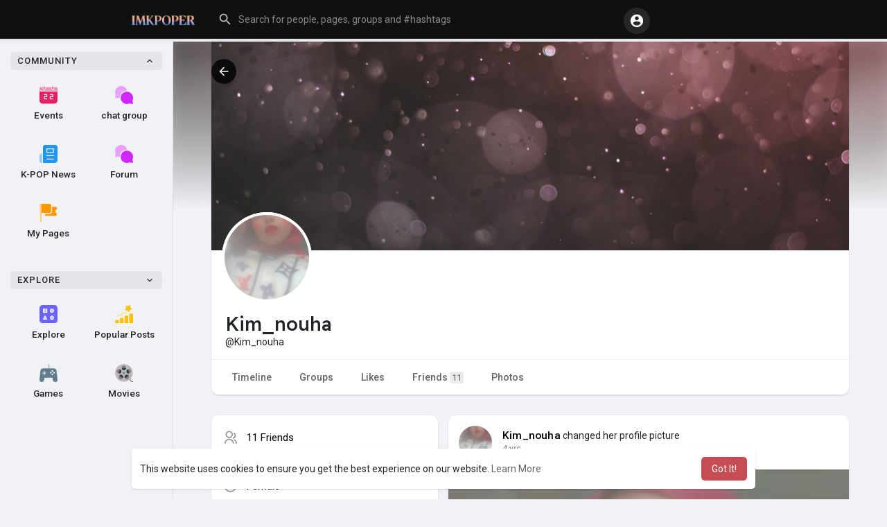

--- FILE ---
content_type: text/html; charset=utf-8
request_url: https://www.google.com/recaptcha/api2/aframe
body_size: -86
content:
<!DOCTYPE HTML><html><head><meta http-equiv="content-type" content="text/html; charset=UTF-8"></head><body><script nonce="9ehy3DenF5LHg4uHuU-QUg">/** Anti-fraud and anti-abuse applications only. See google.com/recaptcha */ try{var clients={'sodar':'https://pagead2.googlesyndication.com/pagead/sodar?'};window.addEventListener("message",function(a){try{if(a.source===window.parent){var b=JSON.parse(a.data);var c=clients[b['id']];if(c){var d=document.createElement('img');d.src=c+b['params']+'&rc='+(localStorage.getItem("rc::a")?sessionStorage.getItem("rc::b"):"");window.document.body.appendChild(d);sessionStorage.setItem("rc::e",parseInt(sessionStorage.getItem("rc::e")||0)+1);localStorage.setItem("rc::h",'1769319850038');}}}catch(b){}});window.parent.postMessage("_grecaptcha_ready", "*");}catch(b){}</script></body></html>